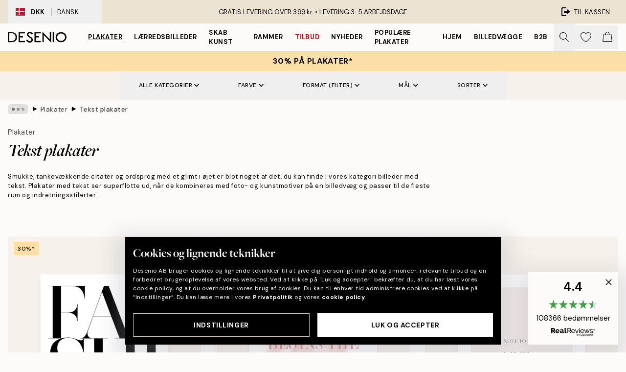

--- FILE ---
content_type: application/javascript; charset=utf-8
request_url: https://desenio.dk/_next/static/chunks/5921.9c39a8768f3f31fa.js
body_size: 4028
content:
try{let e="undefined"!=typeof window?window:"undefined"!=typeof global?global:"undefined"!=typeof globalThis?globalThis:"undefined"!=typeof self?self:{},t=(new e.Error).stack;t&&(e._sentryDebugIds=e._sentryDebugIds||{},e._sentryDebugIds[t]="5ac5dc3e-6b7c-4e32-9095-396ec7ebac7c",e._sentryDebugIdIdentifier="sentry-dbid-5ac5dc3e-6b7c-4e32-9095-396ec7ebac7c")}catch(e){}"use strict";(self.webpackChunk_N_E=self.webpackChunk_N_E||[]).push([[5921,7626],{28610:function(e,t,l){l.d(t,{T:function(){return c},l:function(){return d}});var n=l(52322),r=l(2784),a=l(74149),o=l(77732),i=l(81534),s=l(22801);let c=/^\s*[\w\-\+_]+(\.[\w\-\+_]+)*\@[\w\-\+_]+\.[\w\-\+_]+(\.[\w\-\+_]+)*\s*$/;function d(e){var t,l;let{innerRef:d,name:u,id:m,value:b,hint:f,errors:x,rules:p,required:h,disabled:v,validate:g,__methods__:w={},styles:y,...j}=e,k=(0,s.P)(),{__register__:N,__watch__:S,__rules__:C}=w,T=(0,a.M)("input-email");m=m||T;let _=(0,r.useRef)(null);_=d||_,!g&&Array.isArray(x)&&(null==x?void 0:x.length)&&console.warn('To display "errors" in <SCInputEmail />, please set "validate" to true.');let E=S&&S(u),q=!!(x&&x.filter(Boolean).length||C&&C[u]),I=!!(f&&!((null==E?void 0:E.length)||(null===(t=_.current)||void 0===t?void 0:t.value.length)));return(0,n.jsx)(i.oq,{id:m,label:k["common.email"],required:h,disabled:v,inputSlot:(0,n.jsxs)(n.Fragment,{children:[(0,n.jsx)("input",{ref:_,id:m,name:u,type:"email",value:b,autoCorrect:"off",spellCheck:"false",required:h,disabled:v,"aria-invalid":q,dir:"ltr",lang:"en-US","aria-describedby":q?"".concat(m,"-error"):I&&"".concat(m,"-hint")||void 0,...N&&N(u,g&&{required:!v&&{value:h,message:k["input.required"]},pattern:{value:c,message:k["input.invalid"]},...p}),...j,className:(0,o.tw)("w-full appearance-none outline-none",null==y?void 0:y.input,q&&(null==y?void 0:y.inputError))}),g&&q&&(0,n.jsx)(i.lS,{styles:null==y?void 0:y.errorBadge})]}),infoSlot:g&&q?(0,n.jsx)(i.xe,{id:"".concat(m,"-error"),message:x||C&&(null===(l=C[u])||void 0===l?void 0:l.message),className:null==y?void 0:y.error}):I&&(0,n.jsx)(i.b8,{id:"".concat(m,"-hint"),message:f,className:null==y?void 0:y.hint}),styles:{container:null==y?void 0:y.container,label:null==y?void 0:y.label,inputSlot:null==y?void 0:y.inputSlot,infoSlot:null==y?void 0:y.infoSlot}})}},25115:function(e,t,l){l.d(t,{G:function(){return r},U:function(){return a}});var n=l(1714);let r=async(e,t)=>await (0,n.sg)("/api/newsletter/add/?locale=".concat(e),t),a=async(e,t)=>await (0,n.sg)("/api/newsletter/remove/?locale=".concat(e),t)},5921:function(e,t,l){l.r(t),l.d(t,{DiscountCodeBadge:function(){return N}});var n=l(52322),r=l(2784),a=l(96577),o=l.n(a),i=l(39097),s=l.n(i),c=l(21805),d=l(74149),u=l(71758),m=l(51646),b=l(30598),f=l(77732),x=l(12251),p=l(84752),h=l(82215),v=l(87626),g=l(22801),w=l(29677),y=l(93425),j=l(20719),k=l(91384);let N=e=>{var t;let{discountCodeBadge:l}=e,{activateDiscountCampaign:a,discountCampaign:i}=(0,j.J)(),N=(0,g.P)(),{phrases:S,resourceURLs:C}=(0,y.Y)(),T=(0,d.M)("notification"),_=(0,u.a)("sm"),E=(0,r.useRef)(null),q=(0,r.useRef)(null),[I,B]=(0,r.useState)(!_),[F,D]=(0,r.useState)(!1),[R,U]=(0,r.useState)(!1),{toasts:z}=(0,w.e)();(0,r.useEffect)(()=>{z.length&&B(!0)},[z]);let[M]=(0,m._)(E,!I),[P,Y]=(0,m._)(q,I),A=()=>{B(!I),U(!1)},[G,Z]=(0,r.useState)(!1),[K,J]=(0,r.useState)(!1);if((0,r.useEffect)(()=>{Z(!!localStorage.getItem(b.Y.signedUpToNewsletter)),J(!!c.Z.get("_ruleNewsletterEntry"))},[i]),(!i||F)&&!(G||K))return(0,n.jsx)(n.Fragment,{children:(0,n.jsxs)("div",{ref:E,role:"note","aria-label":"Discount Code Notification","aria-describedby":T,className:(0,f.tw)("mb-safe use-animation fixed bottom-4 right-0 z-20 w-[calc(100%-1rem)] transform transition duration-300 sm:w-full sm:max-w-sm md:bottom-1/2 md:w-[calc(100%-2rem)] md:translate-y-1/2",void 0===i&&"opacity-0",M?"translate-x-0":"translate-x-full"),children:[!Y&&!F&&(0,n.jsx)("button",{ref:q,className:(0,f.tw)("use-animation absolute -left-16 w-16 transform tracking-tight shadow-md transition duration-300 md:bottom-1/2 md:translate-y-1/2",P?"opacity-100":"opacity-0"),style:{backgroundColor:null!==(t=l.backgroundColor)&&void 0!==t?t:"#000",color:(0,x.c)(l.backgroundColor,"#fff")},onClick:A,"aria-label":"Show Notification",children:(0,n.jsx)("div",{className:"flex-center my-2 me-3 ms-4 flex flex-col",children:(0,n.jsxs)(n.Fragment,{children:[(0,n.jsx)("span",{className:"text-md font-bold",children:"SIGN"}),(0,n.jsx)("span",{className:"-mt-1 text-md font-bold",children:"UP"})]})})}),(0,n.jsxs)("div",{className:(0,f.tw)("bg-white shadow-modal",M?"opacity-100":"opacity-0 delay-300"),children:[(0,n.jsxs)("div",{className:"flex items-center px-4 pt-2",children:[(0,n.jsx)("h3",{id:T,className:(0,f.tw)("flex-1 text-md font-medium",F?"text-confirm":""),children:F?S["out-of-stock.thank-you"]:N["common.login-or-register"]}),(0,n.jsx)("button",{onClick:A,className:"h-8 w-10 flex flex-center relative -right-3","aria-label":"Close Notification",children:(0,n.jsx)(o(),{src:k.Z,alt:"",height:16,width:16,"aria-hidden":"true"})})]}),(0,n.jsx)("p",{className:(0,f.tw)("px-4 pb-4",F?"text-confirm":""),children:F?(0,p.T)(S["cart.discount-applied"],l.discountCode||""):l.text}),(0,n.jsx)(v.NewsletterForm,{muteToasts:!0,onSubmit:()=>{a(l.discountCode),D(!0),U(!1)},onFocus:()=>U(!0),buttonSendText:N["common.subscribe"],template:l.emailTemplateSystemCode||void 0,styles:{form:"px-4 pb-4"},source:"badge"}),(0,n.jsxs)("p",{className:"flex flex-col px-4 pb-4",children:[(0,n.jsx)("small",{children:(0,h.K)(S["footer.newsletter-legal"],(0,n.jsx)(s(),{className:"font-bold hover:underline",target:"_blank",href:"/".concat(C["info.privacy-policy"]),prefetch:!1,children:S["common.privacy-policy"]}))}),(0,n.jsx)("small",{hidden:!R,className:"mt-2",children:S["footer.newsletter-consent"]})]})]})]})})}},87626:function(e,t,l){l.r(t),l.d(t,{NewsletterForm:function(){return j}});var n=l(52322),r=l(2784),a=l(96577),o=l.n(a),i=l(5632),s=l(38964),c=l(97813),d=l(30598),u=l(55401),m=l(77732),b=l(28610),f=l(26171),x=l(24794),p=l(54666),h=l(22801),v=l(29677),g=l(93425),w=l(25115),y=l(48423);let j=e=>{let{id:t,activityIndicatorProps:l,compact:a,cancelButton:j,onSubmit:k,onCancel:N,unsubscribe:S,styles:C,buttonSendText:T,buttonCancelText:_,isValidating:E,muteToasts:q,template:I,discountCode:B,newsletterConsentText:F,source:D,...R}=e,U=(0,h.P)(),{phrases:z}=(0,g.Y)(),{setToast:M}=(0,v.e)(),{trackPosthogEvent:P}=(0,s.GB)(),{locale:Y="en"}=(0,i.useRouter)(),A=(0,r.useRef)(null),[G,Z]=(0,r.useState)(!1),[K,J]=(0,r.useState)(!1),[O,V]=(0,r.useState)(!1),[$,H]=(0,r.useState)(""),[L,Q]=(0,r.useState)([]),W=(0,r.useCallback)(async e=>{var t,l;if(e.preventDefault(),G)return;if(null==E||E(),!$)return J(!1),null===(t=A.current)||void 0===t||t.focus(),Q([U["input.required"]]);if(!b.T.test($))return J(!1),null===(l=A.current)||void 0===l||l.focus(),Q([U["input.invalid"]]);J(!0);let n=S?await (0,w.U)(Y,{email:$}):await (0,w.G)(Y,{email:$,template:I,consentText:F,source:D});if(n.status!==c.M.OK)return J(!1),Q([n.error]);J(!1),V(!0),null==k||k(!0),S?localStorage.removeItem(d.Y.signedUpToNewsletter):localStorage.setItem(d.Y.signedUpToNewsletter,"true"),q||M({type:S?"default":"success",text:S?z["newsletter-form.unsubscribe"]:z["newsletter-form.subscribe"]}),S||(0,u.S)($),P("onNewsletterFormSubmitted")},[$,S,B,Y,z,q,F,D,E]);return(0,n.jsxs)("form",{...R,onSubmit:W,className:(null==C?void 0:C.form)||"flex w-full flex-col",noValidate:!0,children:[(0,n.jsxs)("div",{className:"flex flex-row items-start",children:[(0,n.jsx)(x.j,{id:t,name:"".concat(t,"-email"),innerRef:A,required:!0,placeholder:a?"example@mail.com":z["newsletter-form.email-placeholder"],value:$,onChange:e=>{L.length&&Q([]),H(e.target.value)},errors:L,validate:!0,disabled:O||K,styles:{label:"visually-hidden",input:a?"min-h-[3rem] px-4 text-md border placeholder-black/50 focus:border-black text-black border-black/50 text-start":"min-h-[3rem] px-4 text-md border placeholder-black/50 focus:border-black text-black border-black/50 text-center",...null==C?void 0:C.inputEmail}}),a&&(0,n.jsxs)("button",{type:"submit",className:(0,m.tw)("relative h-12 w-auto md:whitespace-nowrap md:px-8",(null==C?void 0:C.submit)||"button button-primary"),disabled:!!L.length||K||O,children:[K&&(0,n.jsx)(f.z,{color:"black",bgColor:"transparent",size:15,...l}),!K&&O&&(0,n.jsx)(o(),{src:y.Z,alt:"Check icon",height:18,width:18}),!K&&!O&&(T||z["common.send"])]})]}),(0,n.jsx)(p.o,{name:"newsletter-text",placeholder:"Example",onChange:e=>{Z(!0)},disabled:O,autoComplete:"off",styles:{container:"hidden",label:"visually-hidden",...null==C?void 0:C.inputEmail}}),(0,n.jsxs)("div",{className:"flex flex-col-reverse gap-4 md:flex-row",children:[j&&N&&(0,n.jsx)("button",{type:"button",className:(0,m.tw)("button button-secondary relative",L.length>0&&"mt-2"),onClick:()=>{N(),P("onNewsletterModalCancelled")},children:_||U["common.cancel"]}),!a&&(0,n.jsxs)("button",{type:"submit",className:(0,m.tw)("relative",(null==C?void 0:C.submit)||"button button-primary",L.length>0&&"mt-2"),disabled:!!L.length||K||O,children:[K&&(0,n.jsx)(f.z,{color:"black",bgColor:"transparent",size:15,...l}),!K&&O&&(0,n.jsx)(o(),{src:y.Z,alt:"Check icon",height:18,width:18}),!K&&!O&&(T||z["common.send"])]})]}),O&&(0,n.jsx)("span",{className:"visually-hidden",children:S?z["newsletter-form.unsubscribe"]:z["newsletter-form.subscribe"]})]})}},24794:function(e,t,l){l.d(t,{j:function(){return i}});var n=l(52322),r=l(34869),a=l(28610);let o={input:"min-h-[3rem] px-4 text-md border placeholder-black/50 focus:border-black text-black border-black/50 text-center",inputError:"text-urgent border-urgent pe-11",errorBadge:{container:"rounded-full bg-urgent",icon:"invert"},error:"text-sm text-urgent",hint:"text-sm text-black/50",label:"text-sm mb-1",infoSlot:"min-h-[1.5rem] items-center justify-end"},i=e=>{let{styles:t,...l}=e,i=(0,r.T)(o,t);return(0,n.jsx)(a.l,{styles:i,...l})}},54666:function(e,t,l){l.d(t,{o:function(){return m}});var n=l(52322),r=l(34869),a=l(2784),o=l(74149),i=l(77732),s=l(81534),c=l(22801);function d(e){var t,l;let{innerRef:r,name:d,id:u,label:m,value:b,hint:f,errors:x,rules:p,required:h,disabled:v,validate:g,autoComplete:w,__methods__:y={},styles:j,...k}=e,N=(0,c.P)(),{__register__:S,__watch__:C,__rules__:T}=y,_=(0,o.M)("input-text");u=u||_;let E=(0,a.useRef)(null);E=r||E,!g&&Array.isArray(x)&&(null==x?void 0:x.length)&&console.warn('To display "errors" in <SCInputText />, please set "validate" to true.');let q=C&&C(d),I=!!(x&&x.filter(Boolean).length||T&&T[d]),B=!!(f&&!((null==q?void 0:q.length)||(null===(t=E.current)||void 0===t?void 0:t.value.length)));return(0,n.jsx)(s.oq,{id:u,label:m,required:h,disabled:v,inputSlot:(0,n.jsxs)(n.Fragment,{children:[(0,n.jsx)("input",{ref:E,id:u,name:d,type:"text",value:b,spellCheck:"true",autoCorrect:"on",autoComplete:w||"on",autoCapitalize:"sentences",required:h,disabled:v,"aria-invalid":I,"aria-describedby":I?"".concat(u,"-error"):B&&"".concat(u,"-hint")||void 0,...S&&S(d,g&&{required:!v&&{value:h,message:N["input.required"]},...p}),...k,className:(0,i.tw)("w-full appearance-none outline-none",null==j?void 0:j.input,I&&(null==j?void 0:j.inputError))}),g&&I&&(0,n.jsx)(s.lS,{styles:null==j?void 0:j.errorBadge})]}),infoSlot:g&&I?(0,n.jsx)(s.xe,{id:"".concat(u,"-error"),message:x||T&&(null===(l=T[d])||void 0===l?void 0:l.message),className:null==j?void 0:j.error}):B&&(0,n.jsx)(s.b8,{id:"".concat(u,"-hint"),message:f,className:null==j?void 0:j.hint}),styles:{container:null==j?void 0:j.container,label:null==j?void 0:j.label,inputSlot:null==j?void 0:j.inputSlot,infoSlot:null==j?void 0:j.infoSlot}})}let u={input:"min-h-[3rem] px-4 text-black border-black/50 text-md border placeholder-black/50 focus:border-black/100",inputError:"text-urgent border-urgent pe-11",errorBadge:{container:"rounded-full bg-urgent",icon:"invert"},error:"text-sm text-urgent",hint:"text-sm text-black/50",label:"text-sm mb-1",infoSlot:"min-h-[1.5rem] items-center justify-end"},m=e=>{let{styles:t,...l}=e,a=(0,r.T)(u,t);return(0,n.jsx)(d,{styles:a,...l})}}}]);